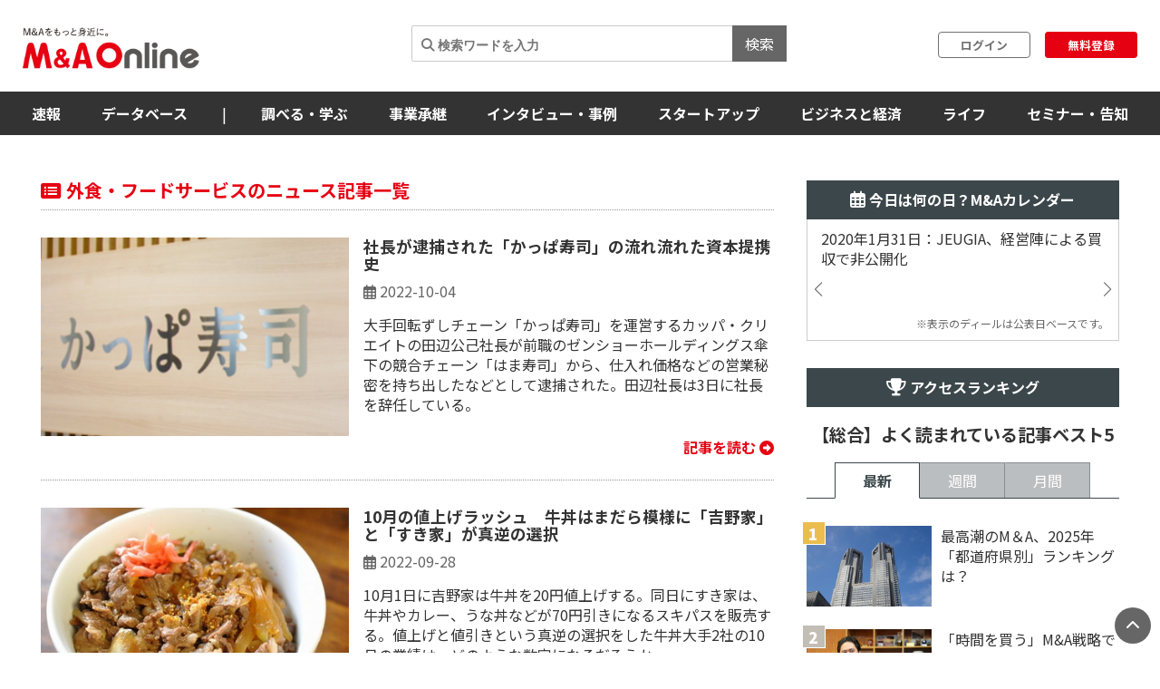

--- FILE ---
content_type: text/html; charset=utf-8
request_url: https://maonline.jp/tags/%E5%A4%96%E9%A3%9F%E3%83%BB%E3%83%95%E3%83%BC%E3%83%89%E3%82%B5%E3%83%BC%E3%83%93%E3%82%B9?page=5
body_size: 86297
content:
<!DOCTYPE html>
<html lang='ja'>
  <head>
    <meta charset="utf-8">
    <meta name="viewport" content="width=device-width, initial-scale=1, shrink-to-fit=no">

    <!-- Bootstrap 3 CSS -->
    <link rel="stylesheet" href="https://cdn.jsdelivr.net/npm/bootstrap@3.4.1/dist/css/bootstrap.min.css">
    
    <!-- fontawesome -->
    <link href="/fontawesome/css/all.min.css" rel="stylesheet">

    <link rel="alternate" type="application/rss+xml" title="RSS" href="https://maonline.jp/rss/rss.xml">

    <!-- sns share button -->
    <script type="text/javascript">
    var addthis_share = addthis_share || {}
    addthis_share = {
    passthrough : {
      twitter: {
        via: "MandAOnline_jp",
      }
    }
    }
    </script>
    <!-- <script type="text/javascript" src="//s7.addthis.com/js/300/addthis_widget.js#pubid=ra-61232c1dc7edbc53"></script> -->

    <!-- webfont -->
    <link rel="stylesheet" type="text/css" href="https://fonts.googleapis.com/css?family=Noto+Sans+JP:300,400,700,900">
    <link rel="stylesheet" type="text/css" href="https://fonts.googleapis.com/css?family=Montserrat:400,700">

    <!-- swiper slider (CSS only, JS loaded via importmap) -->

    <link rel="stylesheet" href="/assets/client/application-5de6c9fd.css" media="all" />
    
    <!-- 印刷用CSS-->
    <link rel="stylesheet" href="/assets/client/print-5ebb9c2d.css" media="print" />
    <!-- 印刷用CSS-->

    <!-- CSS libraries loaded via CDN (styles cannot be loaded via importmap) -->
    <link rel="stylesheet" href="https://cdn.jsdelivr.net/npm/eonasdan-bootstrap-datetimepicker@4.17.47/build/css/bootstrap-datetimepicker.min.css">
    <link rel="stylesheet" href="https://cdn.jsdelivr.net/npm/select2@4.0.13/dist/css/select2.min.css">
    <link rel="stylesheet" href="https://cdn.jsdelivr.net/npm/tablesorter@2.31.3/dist/css/theme.default.min.css">
    <link rel="stylesheet" href="https://cdn.jsdelivr.net/npm/bootstrap-tagsinput@0.7.1/dist/bootstrap-tagsinput.css">
    <link rel="stylesheet" href="https://unpkg.com/swiper@6.8.4/swiper-bundle.min.css">
    
    <!-- Moment.js - グローバルライブラリとしてCDN経由で直接読み込み -->
    <script src="https://cdnjs.cloudflare.com/ajax/libs/moment.js/2.29.4/moment.min.js"></script>
    <script src="https://cdnjs.cloudflare.com/ajax/libs/moment.js/2.29.4/locale/ja.min.js"></script>

    <script type="importmap" data-turbo-track="reload">{
  "imports": {
    "application": "/assets/application-52e9b8e0.js",
    "jquery": "https://jspm.dev/jquery",
    "bootstrap": "https://cdn.jsdelivr.net/npm/bootstrap@3.4.1/dist/js/bootstrap.js",
    "eonasdan-bootstrap-datetimepicker": "https://cdn.jsdelivr.net/npm/eonasdan-bootstrap-datetimepicker@4.17.47/build/js/bootstrap-datetimepicker.min.js",
    "select2": "https://cdn.jsdelivr.net/npm/select2@4.0.13/dist/js/select2.min.js",
    "bootstrap-tagsinput": "https://cdn.jsdelivr.net/npm/bootstrap-tagsinput@0.7.1/dist/bootstrap-tagsinput.min.js",
    "tablesorter": "https://cdn.jsdelivr.net/npm/tablesorter@2.31.3/dist/js/jquery.tablesorter.min.js",
    "countup.js": "https://cdn.jsdelivr.net/npm/countup.js@2.8.0/dist/countUp.umd.js",
    "jquery-countto": "https://cdn.jsdelivr.net/npm/jquery-countto@1.2.0/jquery.countTo.min.js",
    "swiper": "https://cdn.jsdelivr.net/npm/swiper@8.4.7/swiper-bundle.esm.browser.min.js",
    "@rails/ujs": "https://ga.jspm.io/npm:@rails/ujs@7.1.3/app/assets/javascripts/rails-ujs.esm.js",
    "client/main": "/assets/client/main-2c99f866.js",
    "client/ranking": "/assets/client/ranking-9bdbcc0b.js",
    "client/search_db": "/assets/client/search_db-69d455df.js",
    "client/search_db_old": "/assets/client/search_db_old-da0b18f9.js",
    "client/welcome_index": "/assets/client/welcome_index-ec420a80.js",
    "client/calendar": "/assets/client/calendar-faa49231.js",
    "client/categories_archives": "/assets/client/categories_archives-03f89aff.js",
    "client/prime_digest": "/assets/client/prime_digest-d07e6100.js",
    "client/prime": "/assets/client/prime-64bff6eb.js",
    "client/one_column_movie": "/assets/client/one_column_movie-8df66e6e.js",
    "client/download": "/assets/client/download-4d3b7f0b.js",
    "client/one_column_download": "/assets/client/one_column_download-c7660575.js",
    "client/one_column_article": "/assets/client/one_column_article-5deaaed4.js",
    "client/one_column_movie_digest": "/assets/client/one_column_movie_digest-7fdbe040.js",
    "client/user_info": "/assets/client/user_info-e475186f.js",
    "client/genre_top": "/assets/client/genre_top-dbf26c5c.js",
    "client/genre_show": "/assets/client/genre_show-38c4d9ae.js",
    "client/article_show": "/assets/client/article_show-35696987.js",
    "client/shareholding_reports_show": "/assets/client/shareholding_reports_show-e8b75a05.js",
    "client/photo_show": "/assets/client/photo_show-b3fe101e.js",
    "client/tob_news_search": "/assets/client/tob_news_search-8b977270.js",
    "client/membership_form": "/assets/client/membership_form-0a887d6f.js",
    "client/register": "/assets/client/register-07b83238.js",
    "client/session_new": "/assets/client/session_new-fe5ce441.js",
    "client/disable_contextmenu": "/assets/client/disable_contextmenu-127bca07.js",
    "admin/main": "/assets/admin/main-b219b372.js",
    "admin/user_info_edit": "/assets/admin/user_info_edit-09f06620.js",
    "admin/article_form": "/assets/admin/article_form-1d20d973.js",
    "admin/inquiry_show": "/assets/admin/inquiry_show-20f96e59.js",
    "admin/dashboard_index": "/assets/admin/dashboard_index-7345226e.js",
    "admin/richedit": "/assets/admin/richedit-b0d047a3.js"
  }
}</script>
<link rel="modulepreload" href="/assets/application-52e9b8e0.js">
<link rel="modulepreload" href="https://jspm.dev/jquery">
<link rel="modulepreload" href="https://cdn.jsdelivr.net/npm/bootstrap@3.4.1/dist/js/bootstrap.js">
<link rel="modulepreload" href="https://cdn.jsdelivr.net/npm/eonasdan-bootstrap-datetimepicker@4.17.47/build/js/bootstrap-datetimepicker.min.js">
<link rel="modulepreload" href="https://cdn.jsdelivr.net/npm/select2@4.0.13/dist/js/select2.min.js">
<link rel="modulepreload" href="https://cdn.jsdelivr.net/npm/bootstrap-tagsinput@0.7.1/dist/bootstrap-tagsinput.min.js">
<link rel="modulepreload" href="https://cdn.jsdelivr.net/npm/tablesorter@2.31.3/dist/js/jquery.tablesorter.min.js">
<link rel="modulepreload" href="https://cdn.jsdelivr.net/npm/countup.js@2.8.0/dist/countUp.umd.js">
<link rel="modulepreload" href="https://cdn.jsdelivr.net/npm/jquery-countto@1.2.0/jquery.countTo.min.js">
<link rel="modulepreload" href="https://cdn.jsdelivr.net/npm/swiper@8.4.7/swiper-bundle.esm.browser.min.js">
<link rel="modulepreload" href="https://ga.jspm.io/npm:@rails/ujs@7.1.3/app/assets/javascripts/rails-ujs.esm.js">
<link rel="modulepreload" href="/assets/client/main-2c99f866.js">
<link rel="modulepreload" href="/assets/client/ranking-9bdbcc0b.js">
<link rel="modulepreload" href="/assets/client/search_db-69d455df.js">
<link rel="modulepreload" href="/assets/client/search_db_old-da0b18f9.js">
<link rel="modulepreload" href="/assets/client/welcome_index-ec420a80.js">
<link rel="modulepreload" href="/assets/client/calendar-faa49231.js">
<link rel="modulepreload" href="/assets/client/categories_archives-03f89aff.js">
<link rel="modulepreload" href="/assets/client/prime_digest-d07e6100.js">
<link rel="modulepreload" href="/assets/client/prime-64bff6eb.js">
<link rel="modulepreload" href="/assets/client/one_column_movie-8df66e6e.js">
<link rel="modulepreload" href="/assets/client/download-4d3b7f0b.js">
<link rel="modulepreload" href="/assets/client/one_column_download-c7660575.js">
<link rel="modulepreload" href="/assets/client/one_column_article-5deaaed4.js">
<link rel="modulepreload" href="/assets/client/one_column_movie_digest-7fdbe040.js">
<link rel="modulepreload" href="/assets/client/user_info-e475186f.js">
<link rel="modulepreload" href="/assets/client/genre_top-dbf26c5c.js">
<link rel="modulepreload" href="/assets/client/genre_show-38c4d9ae.js">
<link rel="modulepreload" href="/assets/client/article_show-35696987.js">
<link rel="modulepreload" href="/assets/client/shareholding_reports_show-e8b75a05.js">
<link rel="modulepreload" href="/assets/client/photo_show-b3fe101e.js">
<link rel="modulepreload" href="/assets/client/tob_news_search-8b977270.js">
<link rel="modulepreload" href="/assets/client/membership_form-0a887d6f.js">
<link rel="modulepreload" href="/assets/client/register-07b83238.js">
<link rel="modulepreload" href="/assets/client/session_new-fe5ce441.js">
<link rel="modulepreload" href="/assets/client/disable_contextmenu-127bca07.js">
<link rel="modulepreload" href="/assets/admin/main-b219b372.js">
<link rel="modulepreload" href="/assets/admin/user_info_edit-09f06620.js">
<link rel="modulepreload" href="/assets/admin/article_form-1d20d973.js">
<link rel="modulepreload" href="/assets/admin/inquiry_show-20f96e59.js">
<link rel="modulepreload" href="/assets/admin/dashboard_index-7345226e.js">
<link rel="modulepreload" href="/assets/admin/richedit-b0d047a3.js">
<script type="module">import "application"</script>
    <script type="module">import "application"</script>
    <script type="module">import "client/main"</script>
      <script type="module">import "client/ranking"</script>


    <meta name="csrf-param" content="authenticity_token" />
<meta name="csrf-token" content="H1H3et795Hix2ZHuNlHi25uyPxlNiLlcYV77Ib7AX_FO4G3_VhBKQ4fKmWW5hldp4mkfXN7n3GCLB63r3GHouA" />

    <meta charset="utf-8">
<title>外食・フードサービスのニュース記事一覧 5ページ目 | M＆A Online - M&amp;Aをもっと身近に。</title>
<meta name="description" content="5ページ目 ｜外食・フードサービスのニュース記事一覧。M＆A Onlineは、M&amp;A（企業の合併・買収）にまつわる情報を広く一般の方々に提供するメディアです。今後ますます身近になってくるM&amp;Aについて、正しい知識と最新ニュースを提供していきます。">
<meta name="keywords" content="m&amp;a">
<link rel="canonical" href="https://maonline.jp/tags/外食・フードサービス?page=5">
<meta property="og:url" content="https://maonline.jp/tags/%E5%A4%96%E9%A3%9F%E3%83%BB%E3%83%95%E3%83%BC%E3%83%89%E3%82%B5%E3%83%BC%E3%83%93%E3%82%B9?page=5">
<meta property="og:locale" content="ja_JP">
<meta name="viewport" content="width=device-width, initial-scale=1.0">

    <!-- 構造化マークアップ -->
    <script type="application/ld+json">
      {"@context":"http://schema.org","@type":"NewsArticle","publisher":{"@type":"Organization","name":"株式会社ストライク","url":"https://www.strike.co.jp"}}
    </script>
    <!-- 構造化マークアップ -->

    <!-- Clarityの読み込み -->
    <script type="text/javascript">
      (function(c,l,a,r,i,t,y){
          c[a]=c[a]||function(){(c[a].q=c[a].q||[]).push(arguments)};
          t=l.createElement(r);t.async=1;t.src="https://www.clarity.ms/tag/"+i;
          y=l.getElementsByTagName(r)[0];y.parentNode.insertBefore(t,y);
      })(window, document, "clarity", "script", "f1nnaf8u7a");
    </script>
    <!-- Clarityの読み込み -->

      <!-- 【GAM業界研究_PC_01】（PC用）-->

      <!-- 【GAM業界研究_PC_01】（PC用）-->

      <!-- 【GAM業界研究_SP_02】（SP用）-->

      <!-- 【GAM業界研究_SP_02】（SP用）-->

    <script async src="https://securepubads.g.doubleclick.net/tag/js/gpt.js"></script>

<script>
  window.googletag = window.googletag || {cmd: []};
  googletag.cmd.push(function() {

    var mappingPC1 = googletag.sizeMapping()
      .addSize([980, 690], [728, 90]) // Desktop
      .addSize([0, 0], [])       // Mobile
      .build();
    var mappingPC2 = googletag.sizeMapping() // [300, 600]あり
      .addSize([640, 480], [[300, 250],[336, 280],[300, 600]])   // Desktop
      .addSize([0, 0], [])       // Mobile
      .build();

    var mappingPC3 = googletag.sizeMapping() // [300, 600]なし
      .addSize([640, 480], [[300, 250],[336, 280]])   // Desktop
      .addSize([0, 0], [])       // Mobile
      .build();

    var mappingSP1 = googletag.sizeMapping()
      .addSize([640, 480], [])   // Desktop
      .addSize([0, 0], [[320, 50],[320, 100]])       // Mobile
      .build();
    var mappingSP2 = googletag.sizeMapping()
      .addSize([640, 480], [])   // Desktop
      .addSize([0, 0], [[300, 250], [336, 280],[300, 600]])       // Mobile
      .build();

    var mappingSP3 = googletag.sizeMapping()
      .addSize([640, 480], [])   // Desktop
      .addSize([0, 0], [[300, 250], [336, 280]])       // Mobile
      .build();

    googletag.defineSlot('/22748817230/Desktop/PC//all_superleaderboard_01', [728, 90], 'div-gpt-ad-1722491893531-0').defineSizeMapping(mappingPC1).addService(googletag.pubads()); //<!-- PCスーパーリーダーボード①GAM純広告SR01 -->
    googletag.defineSlot('/22748817230/Desktop/PC//all_superleaderboard_02', [728, 90], 'div-gpt-ad-1722491948232-0').defineSizeMapping(mappingPC1).addService(googletag.pubads()); //<!-- PCスーパーリーダーボード②GAM純広告SR02 -->
    googletag.defineSlot('/22748817230/Desktop/PC//top_articles_side_rec_01', [[300, 250],[336, 280]], 'div-gpt-ad-1722491770765-0').defineSizeMapping(mappingPC3).addService(googletag.pubads()); //<!-- PCレクタングル①GAM純広告01 -->
    googletag.defineSlot('/22748817230/Desktop/PC//top_articles_side_rec_02', [[300, 250],[336, 280],[300, 600]], 'div-gpt-ad-1722491799046-0').defineSizeMapping(mappingPC2).addService(googletag.pubads()); //<!-- PCレクタングル②GAM純広告02 -->
    googletag.defineSlot('/22748817230/Desktop/PC//top_articles_side_rec_03', [[300, 250],[336, 280]], 'div-gpt-ad-1722491829997-0').defineSizeMapping(mappingPC3).addService(googletag.pubads()); //<!-- PCレクタングル③GAM純広告03 -->
    googletag.defineSlot('/22748817230/Desktop/PC//top_articles_side_rec_04', [[300, 250],[336, 280],[300, 600]], 'div-gpt-ad-1722491865412-0').defineSizeMapping(mappingPC2).addService(googletag.pubads()); //<!-- PCレクタングル④GAM純広告04 -->

	  
    googletag.defineSlot('/22748817230/Mobile/SP//top_articles_side_mbanner_01', [[320, 50],[320, 100]], 'div-gpt-ad-1722492085930-0').defineSizeMapping(mappingSP1).addService(googletag.pubads()); //<!-- SPスーパーリーダーボード①(320 x 100 GAM純広告_SP_01 -->
    googletag.defineSlot('/22748817230/Mobile/SP//top_articles_side_mbanner_02', [[320, 50],[320, 100]], 'div-gpt-ad-1722492147659-0').defineSizeMapping(mappingSP1).addService(googletag.pubads()); //<!-- SPスーパーリーダーボード②(320 x 100 GAM純広告_SP_02 -->
    googletag.defineSlot('/22748817230/Mobile/SP//rec_01', [[300, 250], [336, 280], [300, 600]], 'div-gpt-ad-1722492217529-0').defineSizeMapping(mappingSP2).addService(googletag.pubads()); //<!-- SPレクタングル①GAM純広告01 -->
    googletag.defineSlot('/22748817230/Mobile/SP//rec_02', [[300, 250], [336, 280]], 'div-gpt-ad-1722492243539-0').defineSizeMapping(mappingSP3).addService(googletag.pubads()); //<!-- SPレクタングル②GAM純広告02 -->
    googletag.defineSlot('/22748817230/Mobile/SP//rec_03', [[300, 250], [336, 280], [300, 600]], 'div-gpt-ad-1722492315375-0').defineSizeMapping(mappingSP2).addService(googletag.pubads()); //<!-- SPレクタングル③GAM純広告03 -->
    googletag.defineSlot('/22748817230/Mobile/SP//rec_04', [[300, 250], [336, 280]], 'div-gpt-ad-1722492343425-0').defineSizeMapping(mappingSP3).addService(googletag.pubads()); //<!-- SPレクタングル④GAM純広告04 -->
    googletag.pubads().enableSingleRequest();
    googletag.pubads().collapseEmptyDivs();
    googletag.enableServices();

  });
</script>




    <!-- 会員情報の送信　-->
    <script> window.dataLayer = window.dataLayer || []; dataLayer.push({
    login_status: false, //ログイン・非ログインを判定
    }); 
    </script>
    <!-- 会員情報の送信　-->

    <!-- Google Tag Manager -->
    <script>(function(w,d,s,l,i){w[l]=w[l]||[];w[l].push({'gtm.start':
    new Date().getTime(),event:'gtm.js'});var f=d.getElementsByTagName(s)[0],
    j=d.createElement(s),dl=l!='dataLayer'?'&l='+l:'';j.async=true;j.src=
    'https://www.googletagmanager.com/gtm.js?id='+i+dl;f.parentNode.insertBefore(j,f);
    })(window,document,'script','dataLayer','GTM-NTQKMMSZ');</script>
    <!-- End Google Tag Manager -->

    <script src="https://cdn.jsdelivr.net/npm/js-cookie@3.0.1/dist/js.cookie.min.js"></script>


  </head>
  <body class="client-layout tags">

    <!-- Google Tag Manager (noscript) -->
    <noscript><iframe src="https://www.googletagmanager.com/ns.html?id=GTM-NTQKMMSZ"
    height="0" width="0" style="display:none;visibility:hidden"></iframe></noscript>
    <!-- End Google Tag Manager (noscript) -->


    <!-- for facebook widget -->
    <div id="fb-root"></div>
    <script async defer crossorigin="anonymous" src="https://connect.facebook.net/ja_JP/sdk.js#xfbml=1&version=v7.0&appId=546728325531393&autoLogAppEvents=1" nonce="PqcoFxQ0"></script>
    

    <div class="body_wrap ">
      <header id="header" class="sticky DownMove">
	<nav class="navbar navbar-default" id="main-navbar">
		<div class="navbar-header">
		   <button type="button" class="navbar-toggle collapsed x" data-toggle="collapse" data-target="#navbar_header">
				<span class="icon-bar"></span>
				<span class="icon-bar"></span>
				<span class="icon-bar"></span>
			</button>

			<div class="flex align_center header_top">
				<div class="logo">
					<!-- logo for media, db -->
					<h1>
						<a href="/"><img loading="lazy" alt="M＆A Online" src="/assets/client/logo-text@3x-350dfeb0.png" /></a>
					</h1>	
				</div>

				<div class="navbar_end" id="login">
					<div class="navbar_search">
						<form action='/articles/search'>
							<input type="text" name="q" placeholder="&#xF002; 検索ワードを入力">
							<button type="submit">検索</button>
						</form>
					</div>

				
						<div class="user_box">
							<div class="login">
								<a href="/users/sign_in">ログイン</a>
							</div>
							<div class="signup">
								<a href="/users/sign_up">無料登録</a>
							</div>
						</div>

				</div>

				
			</div>
		</div>
		
		<div class="navbar_menu collapse navbar-collapse" id="navbar_header">
			<div class="navbar_wrapper">

				<div class="footer_nav">
					<div class="footer_category pc_hide">
	<div class="footer_btn_box mgnB20">
		<div class="footer_btn">
			<a href="javascript:void(0)">速報</a>
			<a class="btn" data-toggle="collapse" href="#cat1_header"></a>
		</div>
		<div class="collapse footer_collapse" id="cat1_header">
			<ul class="reset">
				<li><a href="/news">M&amp;A速報</a></li>
				<li><a href="/kabuhoyu">大量保有速報</a></li>
				<li><a href="/tobnews">TOB速報</a></li>
			</ul>
		</div>
	</div>

	<div class="footer_btn_box mgnB20">
		<div class="footer_btn">
			<a href="/db">データベース</a>
			<a class="btn" data-toggle="collapse" href="#cat2_header"></a>
		</div>
		<div class="collapse footer_collapse" id="cat2_header">
			<ul class="reset">
				<li><a href="/db/database">M&amp;A</a></li>
				<li><a href="/db/shareholding_reports">大量保有</a></li>
				<li><a href="/db/tob">TOB</a></li>
				<li><a href="/db/companies">企業情報</a></li>
				<li><a href="/pages/about-maopro">使い方</a></li>
			</ul>
		</div>
	</div>

	<div class="footer_btn_box mgnB20">
		<div class="footer_btn">
			<a href="/genre/ma">調べる・学ぶ</a>
			<a class="btn" data-toggle="collapse" href="#cat3_header"></a>
		</div>
		<div class="collapse footer_collapse" id="cat3_header">
			<div class="footer_btn">
				<a href="/genre/matrend">業界・企業研究</a>
				<a class="btn" data-toggle="collapse" href="#cat3_1_header"></a>
			</div>
			<div class="collapse footer_collapse" id="cat3_1_header">
				<ul class="reset">
					<li><a href="/genre/indstudy">M&amp;A業界研究</a></li>
					<li><a href="/genre/strategy">M&amp;Aアーカイブス</a></li>
					<li><a href="/genre/movie">動画</a></li>
				</ul>
			</div>

			<div class="footer_btn">
				<a href="/genre/introductionma">M&amp;A入門</a>
				<a class="btn" data-toggle="collapse" href="#cat3_3_header"></a>
			</div>
			<div class="collapse footer_collapse" id="cat3_3_header">
				<ul class="reset">
					<li><a href="/genre/mabasic">M&amp;A基礎知識</a></li>
					<li><a href="/genre/glossary">用語解説</a></li>
					<li><a href="/genre/faq">よくある質問</a></li>
					<li><a href="/genre/explanationma">M&amp;Aの手法解説</a></li>
				</ul>
			</div>

			<div class="footer_btn">
				<a href="/genre/mapractice">M&amp;A実務</a>
				<a class="btn" data-toggle="collapse" href="#cat3_2_header"></a>
			</div>
			<div class="collapse footer_collapse" id="cat3_2_header">
				<ul class="reset">
					<li><a href="/genre/affairs">M&amp;A法務</a></li>
					<li><a href="/genre/revisionlaws">法改正・判例</a></li>
					<li><a href="/genre/accounting">M&amp;A会計</a></li>
					<li><a href="/genre/goodwill">のれん・減損会計</a></li>
					<li><a href="/genre/tax">税制改正・税務</a></li>
					<li><a href="/genre/calculation">企業価値算定</a></li>
					<li><a href="/genre/governance">コーポレートガバナンス</a></li>
					<li><a href="/genre/hr">人事・労務</a></li>
					<li><a href="/genre/accotcolumn">会計コラム</a></li>
					<li><a href="/genre/report">統計・レポート</a></li>
				</ul>
			</div>

			<div class="footer_btn">
				<a href="/genre/serialization">連載</a>
				<a class="btn" data-toggle="collapse" href="#cat3_4_header"></a>
			</div>
			<div class="collapse footer_collapse" id="cat3_4_header">
				<ul class="reset">
					<li><a href="/genre/unexpectedma">意外なM&amp;A</a></li>
					<li><a href="/genre/astrology">ビジネス×占星術</a></li>
					<li><a href="/genre/railway">鉄道の資本移動の歴史</a></li>
					<li><a href="/genre/seriescapitalefficiency">資本効率改革の波</a></li>
					<li><a href="/genre/localbanks">ご当地銀行の合従連衡史</a></li>
					<li><a href="/genre/mahistory">日本M&amp;A史</a></li>
					<li><a href="/genre/regionalsuccession">地方承継の時代</a></li>
					<li><a href="/genre/govenmistakes">間違いだらけのコーポレートガバナンス</a></li>
					<li><a href="/genre/poweranalysis">企業力分析</a></li>
					<li><a href="/genre/secretlearning">こっそり学ぶM&amp;A</a></li>
				</ul>
			</div>
		</div>
	</div>

	<div class="footer_btn_box mgnB20">
		<div class="footer_btn">
			<a href="/genre/succession">事業承継</a>
			<a class="btn" data-toggle="collapse" href="#cat4_header"></a>
		</div>
		<div class="collapse footer_collapse" id="cat4_header">
			<ul class="reset">
				<li><a href="/genre/inheritance">相続・事業承継</a></li>
			</ul>
		</div>
	</div>

	<div class="footer_btn_box mgnB20">
		<div class="footer_btn">
			<a href="/genre/interview">インタビュー・事例</a>
			<a class="btn" data-toggle="collapse" href="#cat5_header"></a>
		</div>
		<div class="collapse footer_collapse" id="cat5_header">
			<ul class="reset">
				<li><a href="/genre/interviews">インタビュー</a></li>
				<li><a href="/genre/example">M&amp;A事例</a></li>
			</ul>
		</div>
	</div>

	<div class="footer_btn_box mgnB20">
		<div class="footer_btn">
			<a href="/genre/startup">スタートアップ</a>
			<a class="btn" data-toggle="collapse" href="#cat6_header"></a>
		</div>
		<div class="collapse footer_collapse" id="cat6_header">
			<ul class="reset">
				<li><a href="/genre/spinoff">大学発ベンチャー</a></li>
				<li><a href="/genre/venturema">ベンチャーM＆A</a></li>
				<li><a href="/genre/entrepreneur">アントレプレナー</a></li>
				<li><a href="/genre/vccvc">VC・CVC</a></li>
			</ul>
		</div>
	</div>

	<div class="footer_btn_box mgnB20">
		<div class="footer_btn">
			<a href="/genre/business">ビジネスと経済</a>
			<a class="btn" data-toggle="collapse" href="#cat7_header"></a>
		</div>
		<div class="collapse footer_collapse" id="cat7_header">
			<ul class="reset">
				<li><a href="/genre/activist">アクティビスト</a></li>
				<li><a href="/genre/largepossession">大量保有報告書</a></li>
				<li><a href="/genre/tenderoffer">TOB・MBO</a></li>
				<li><a href="/genre/maindtrend">M&amp;A業界</a></li>
				<li><a href="/genre/enttrend">企業動向</a></li>
				<li><a href="/genre/indtrend">業界動向</a></li>
				<li><a href="/genre/reproduction">事業再生・倒産</a></li>
				<li><a href="/genre/scandal">不祥事</a></li>
				<li><a href="/genre/trouble">お家騒動</a></li>
				<li><a href="/genre/esp">危機管理・BCP</a></li>
				<li><a href="/genre/profile">上場企業の横顔</a></li>
				<li><a href="/genre/owner">経営者</a></li>
				<li><a href="/genre/resort">観光</a></li>
				<li><a href="/genre/healthcare">ヘルスケア</a></li>
				<li><a href="/genre/food">フードビジネス</a></li>
				<li><a href="/genre/polieco">政治・経済</a></li>
				<li><a href="/genre/overseasma">海外M＆A</a></li>
			</ul>
		</div>
	</div>

	<div class="footer_btn_box mgnB20">
		<div class="footer_btn">
			<a href="/genre/life">ライフ</a>
			<a class="btn" data-toggle="collapse" href="#cat8_header"></a>
		</div>
		<div class="collapse footer_collapse" id="cat8_header">
			<ul class="reset">
				<li><a href="/genre/fintech">決済・フィンテック</a></li>
				<li><a href="/genre/photoreport">フォトレポート</a></li>
				<li><a href="/genre/edinet">EDINETガイド</a></li>
				<li><a href="/genre/foreignfinancial">外資系金融機関</a></li>
				<li><a href="/genre/investment">投資・マネー</a></li>
				<li><a href="/genre/crypto">暗号資産</a></li>
				<li><a href="/genre/gourmet">グルメ</a></li>
				<li><a href="/genre/entertainment">エンタメ・映画</a></li>
				<li><a href="/genre/genshishiroku">M&amp;Aに効く『言志四録』</a></li>
				<li><a href="/genre/book">おすすめ本</a></li>
				<li><a href="/genre/trivia">豆知識・トリビア</a></li>
				<li><a href="/genre/english">金融英語</a></li>
				<li><a href="/genre/3selection">3選シリーズ</a></li>
				<li><a href="/genre/jobhunting">就活・転職</a></li>
				<li><a href="/genre/gadget">ガジェット</a></li>
			</ul>
		</div>
	</div>

	<div class="footer_btn_box mgnB20">
		<div class="footer_btn">
			<a href="/genre/occasion">セミナー情報</a>
			<a class="btn" data-toggle="collapse" href="#cat9_header"></a>
		</div>
		<div class="collapse footer_collapse" id="cat9_header">
			<ul class="reset">
				<li><a href="/genre/event">イベント</a></li>
				<li><a href="/genre/announcement">告知</a></li>
				<li><a href="/genre/seminar">セミナー</a></li>
			</ul>
		</div>
	</div>


	<div class="footer_btn_box mgnB20">
		<div class="footer_btn footer_btn2">
			<a href="/profiles">ライター一覧</a>
		</div>
	</div>
	

</div>

					<div class="flex footer_end pc_hide">
						<div class="footer_link">
							<div>
								<ul class="reset link_list">
									<li><a href="/pages/guidelines">M＆A Onlineとは</a></li>
									<li><a href="/pages/about">運営会社</a></li>
									<li><a href="/pages/privacy">プライバシーポリシー</a></li>
									<li><a href="/pages/policy">利用規約</a></li>
								</ul>
							</div>
						</div>
						<div class="sns_area">
							<a href="https://www.facebook.com/mandaonline.jp">
								<i class="fa fa-facebook facebook"></i>
</a>							<a href="https://twitter.com/MandAOnline_jp?ref_src=twsrc%5Etfw">
								<i class="fa-brands fa-x-twitter twitter"></i>
</a>							<a href="https://www.youtube.com/channel/UC5X8t8FFvd2vLbvdckYUR-Q">
								<i class="fa-brands fa-youtube youtube"></i>
</a>						</div>
					</div>
				</div>

				<!-- 
				<div class="navbar_search">
					<form action='/articles/search'>
						<input type="text" name="q" placeholder="&#xF002; 検索ワードを入力">
						<button type="submit">検索</button>
					</form>
				</div>
				-->

				<div class="navbar_tab_content lp2_hide">
					<div>

						<ul class="reset menu">
							<li id="manews" class="dropdown-btn visible_pc">
								<a id="news" tabindex="-1">速報</a>
								<ul class="menuSub clearfix">
									<li><a href="/news">M＆A速報</a></li>
									<li><a href="/kabuhoyu">大量保有速報</a></li>
									<li><a href="/tobnews">TOB速報</a></li>
								</ul>
							</li>
							<!--
							<li id="manews" class="visible_mobile">
								<a tabindex="-1">速報</a>
								<ul class="menuSub clearfix">
									<li><a href="/news">M＆A速報</a></li>
									<li><a href="/kabuhoyu">大量保有速報</a></li>
									<li><a href="/tobnews">TOB速報</a></li>
								</ul>
							</li>
							-->

							<li class="dropdown-btn visible_pc"><a href="/db">データベース</a>
								<ul class="menuSub clearfix">
									<li><a href="/db/database">M&amp;A</a></li>
									<li><a href="/db/shareholding_reports">大量保有</a></li>
									<li><a href="/db/tob">TOB</a></li>
									<li><a href="/db/companies">企業情報</a></li>
									<li><a href="/pages/about-maopro">使い方</a></li>
								</ul>
							</li>
							<li class="hide_laptop2"><span class="divider">|</span></li>

							<!--
							<li class="visible_mobile"><a href="/db">データベース</a>
								<ul class="menuSub clearfix">
									<li><a href="/db/database">M&amp;A</a></li>
									<li><a href="/db/shareholding_reports">大量保有</a></li>
									<li><a href="/db/tob">TOB</a></li>
									<li><a href="/db/companies">企業情報</a></li>
									<li><a href="/pages/about-maopro">使い方</a></li>
								</ul>
							</li>
							-->

							<li class="dropdown-btn visible_pc"><a href="/genre/ma">調べる・学ぶ</a>
								<ul class="menuSub clearfix">
									<li><a href="/genre/matrend">業界・企業研究</a></li>
									<li><a href="/genre/introductionma">M&amp;A入門</a></li>
									<li><a href="/genre/mapractice">M&amp;A実務</a></li>
									<li><a href="/genre/serialization">連載</a></li>
								</ul>
							</li>
							<!--
							<li class="visible_mobile"><a href="/genre/ma">調べる・学ぶ</a>
								<ul class="menuSub clearfix">
									<li><a href="/genre/matrend">業界・企業研究</a></li>
									<li><a href="/genre/introductionma">M&amp;A入門</a></li>
									<li><a href="/genre/mapractice">M&amp;A実務</a></li>
									<li><a href="/genre/serialization">連載</a></li>
								</ul>
							</li>
							-->

							<li><a href="/genre/succession">事業承継</a></li>
							<li><a href="/genre/interview">インタビュー・事例</a></li>
							<li><a href="/genre/startup">スタートアップ</a></li>
							<li><a href="/genre/business">ビジネスと経済</a></li>
							<li><a href="/genre/life">ライフ</a></li>
							<li><a href="/genre/occasion">セミナー・告知</a></li>
							
						</ul>

						<!--
						<ul class="reset menu menu_border visible_mobile">
							<li><a href="/pages/guidelines">M＆A Onlineとは</a></li>
							<li><a href="/pages/about">運営会社</a></li>
							<li><a href="/pages/privacy">プライバシーポリシー</a></li>
							<li><a href="/pages/policy">利用規約</a></li>
						</ul>
						-->
					</div>

				</div>
				
			</div>
		</div> <!-- end .navbar_menu -->



	</nav>

	<!-- 

			<div class="sp_hide genre_title">
				
			</div>
	-->
	
	<!-- end 
	  <div class="visible_pc mgnT20 mgnB20" data-as-slot-id="/00823/01007/PC/all_head_billbord_01"></div>	
    <div class="pc_hide mgnT20 mgnB20" data-as-slot-id="/00823/01007/SP/all_head_mbanner_01"></div>
  -->

</header>


      <div class="wrapper ">

        <!-- メンテナンス表示 -->


        
    <div class="genre_title sp_hide">
    
    </div>


          <!-- PCスーパーリーダーボード①GAM純広告SR01 -->
          <!-- /22748817230/Desktop/PC//all_superleaderboard_01 -->
          <div class="sp_hide text_center mgnT10 mgnB20" id='div-gpt-ad-1722491893531-0' style='min-width: 728px; min-height: 90px;'>
                <script>
        googletag.cmd.push(function() {
          googletag.display('div-gpt-ad-1722491893531-0');
          googletag.pubads().addEventListener('slotRenderEnded', function(e) {
            if (e.isEmpty) {
              var element = document.getElementById(e.slot.getSlotElementId());
              if (element) {
                element.remove();
              }
            }
          });
        });
      </script>

          </div>
          <!-- PCスーパーリーダーボード①GAM純広告SR01 -->

        
        <!--
<div class="alert alert-success alert-dismissable">
	<a href="#" class="close" data-dismiss="alert">×</a>
	<i class="fas fa-check-circle"></i>
	notice
</div>

<div class="alert alert-danger alert-dismissable">
	<a href="#" class="close" data-dismiss="alert">×</a>
	<i class="fas fa-exclamation-triangle"></i>
	alert
</div>
-->



        
<!-- SPスーパーリーダーボード①(320 x 100 GAM純広告_SP_01 -->
<!-- /22748817230/Mobile/SP//top_articles_side_mbanner_01 -->
<div class="pc_hide text_center mgnB30" id='div-gpt-ad-1722492085930-0' style='min-width: 320px; min-height: 50px;'>
      <script>
        googletag.cmd.push(function() {
          googletag.display('div-gpt-ad-1722492085930-0');
          googletag.pubads().addEventListener('slotRenderEnded', function(e) {
            if (e.isEmpty) {
              var element = document.getElementById(e.slot.getSlotElementId());
              if (element) {
                element.remove();
              }
            }
          });
        });
      </script>

</div>
<!-- SPスーパーリーダーボード①(320 x 100 GAM純広告_SP_01 -->

<div class="flex two_column media_contents">
	<div class="left_column">


		<h2 class="article_title">
			<i class="fas fa-list-alt"></i>
			外食・フードサービスのニュース記事一覧
		</h2>

		<div class="articles">
				<div class="article ">
					<a href="/articles/whats_kappa_sushi221004">
						<div class="image"><img alt="社長が逮捕された「かっぱ寿司」の流れ流れた資本提携史" loading="lazy" src="https://drdo50jm8vowu.cloudfront.net/uploads/article/156330/thumb_%E3%82%B9%E3%82%AF%E3%83%AA%E3%83%BC%E3%83%B3%E3%82%B7%E3%83%A7%E3%83%83%E3%83%88_2022-10-03_20.48.43.png" /></div>
						<div class="text">
							<h3>社長が逮捕された「かっぱ寿司」の流れ流れた資本提携史</h3>
							<time datetime="2022-10-04">
									<i class="far fa-calendar-alt"></i>
									2022-10-04
							</time>
							<p>大手回転ずしチェーン「かっぱ寿司」を運営するカッパ・クリエイトの田辺公己社長が前職のゼンショーホールディングス傘下の競合チェーン「はま寿司」から、仕入れ価格などの営業秘密を持ち出したなどとして逮捕された。田辺社長は3日に社長を辞任している。</p>
							<div class="cta">
									記事を読む
									<i class="fas fa-arrow-alt-circle-right"></i>
							</div>
						</div>
</a>				</div>

				<div class="article ">
					<a href="/articles/sukiya_yoshinoya20220928">
						<div class="image"><img alt="10月の値上げラッシュ　牛丼はまだら模様に「吉野家」と「すき家」が真逆の選択﻿" loading="lazy" src="https://drdo50jm8vowu.cloudfront.net/uploads/article/156077/thumb_%E7%89%9B%E4%B8%BC.jpg" /></div>
						<div class="text">
							<h3>10月の値上げラッシュ　牛丼はまだら模様に「吉野家」と「すき家」が真逆の選択﻿</h3>
							<time datetime="2022-09-28">
									<i class="far fa-calendar-alt"></i>
									2022-09-28
							</time>
							<p>10月1日に吉野家は牛丼を20円値上げする。同日にすき家は、牛丼やカレー、うな丼などが70円引きになるスキパスを販売する。値上げと値引きという真逆の選択をした牛丼大手2社の10月の業績は、どのような数字になるだろうか。</p>
							<div class="cta">
									記事を読む
									<i class="fas fa-arrow-alt-circle-right"></i>
							</div>
						</div>
</a>				</div>

				<div class="article ">
					<a href="/articles/bakery-20220923">
						<div class="image"><img alt="パン業界の再編が加速！外食企業がベーカリーショップに熱視線" loading="lazy" src="https://drdo50jm8vowu.cloudfront.net/uploads/article/155786/thumb_%E3%82%B5%E3%83%B3%E3%82%B8%E3%82%A7%E3%83%AB%E3%83%9E%E3%83%B3%EF%BC%92.png" /></div>
						<div class="text">
							<h3>パン業界の再編が加速！外食企業がベーカリーショップに熱視線</h3>
							<time datetime="2022-09-23">
									<i class="far fa-calendar-alt"></i>
									2022-09-23
							</time>
							<p>クリエイト・レストランツ・ホールディングスが、日本たばこ産業からサンジェルマンの全株を取得して子会社化すると発表しました。サンジェルマンは全国78店舗のベーカリーショップを展開しています。クリレスはアフターコロナを見据えた事業展開に備えました。</p>
							<div class="cta">
									記事を読む
									<i class="fas fa-arrow-alt-circle-right"></i>
							</div>
						</div>
</a>				</div>

				<div class="article ">
					<a href="/articles/kurazushi_susiro20220920">
						<div class="image"><img alt="「くら寿司」値上げの秋に、すしネタ仕入れで奇策　キャベツニザダイって何？" loading="lazy" src="https://drdo50jm8vowu.cloudfront.net/uploads/article/155737/thumb_%E3%81%8F%E3%82%89%E5%AF%BF%E5%8F%B820220920.png" /></div>
						<div class="text">
							<h3>「くら寿司」値上げの秋に、すしネタ仕入れで奇策　キャベツニザダイって何？</h3>
							<time datetime="2022-09-21">
									<i class="far fa-calendar-alt"></i>
									2022-09-21
							</time>
							<p>回転ずしチェーンを運営する、くら寿司が、すしネタの仕入れで、奇策を繰り出した。同社は2022年9月16日に、キャベツで養殖した「ニザダイ」の販売を全国の店舗で始めた。商品名はキャベツニザダイだ。</p>
							<div class="cta">
									記事を読む
									<i class="fas fa-arrow-alt-circle-right"></i>
							</div>
						</div>
</a>				</div>

				<div class="article ">
					<a href="/articles/torikizokudaikichi-20220916">
						<div class="image"><img alt="鳥貴族がこのタイミングで「やきとり大吉」を買収した理由" loading="lazy" src="https://drdo50jm8vowu.cloudfront.net/uploads/article/155598/thumb_%E9%B3%A5%E8%B2%B4%E6%97%8F.png" /></div>
						<div class="text">
							<h3>鳥貴族がこのタイミングで「やきとり大吉」を買収した理由</h3>
							<time datetime="2022-09-16">
									<i class="far fa-calendar-alt"></i>
									2022-09-16
							</time>
							<p>鳥貴族ホールディングスが「やきとり大吉」のダイキチシステムの全株を、サントリーホールディングスから取得しました。ダイキチシステムは直営店を持っておらず、全国500店舗の焼鳥店を運営しています。鳥貴族はなぜ大吉を買収したのでしょうか。</p>
							<div class="cta">
									記事を読む
									<i class="fas fa-arrow-alt-circle-right"></i>
							</div>
						</div>
</a>				</div>

					<!-- SPレクタングル①GAM純広告01 -->
					<!-- /22748817230/Mobile/SP//rec_01 -->
					<div class="pc_hide text_center padB20" id='div-gpt-ad-1722492217529-0' style='min-width: 300px; min-height: 250px;'>
					      <script>
        googletag.cmd.push(function() {
          googletag.display('div-gpt-ad-1722492217529-0');
          googletag.pubads().addEventListener('slotRenderEnded', function(e) {
            if (e.isEmpty) {
              var element = document.getElementById(e.slot.getSlotElementId());
              if (element) {
                element.remove();
              }
            }
          });
        });
      </script>

					</div>
					<!-- SPレクタングル①GAM純広告01 -->
				<div class="article ">
					<a href="/articles/retty-20220909">
						<div class="image"><img alt="Z Holdings子会社化もあり得るか？債務超過も見え始めたRettyの行く先" loading="lazy" src="https://drdo50jm8vowu.cloudfront.net/uploads/article/155204/thumb_Retty.png" /></div>
						<div class="text">
							<h3>Z Holdings子会社化もあり得るか？債務超過も見え始めたRettyの行く先</h3>
							<time datetime="2022-09-09">
									<i class="far fa-calendar-alt"></i>
									2022-09-09
							</time>
							<p>グルメメディアを運営するRettyの業績が冴えません。2022年9月期の売上高は前期比12.4%減の12億7,900万円、5億2,900万円の純損失（前年同期間は1億8,300万円の純損失）を計上しました。従量課金制導入の成果も少なく、打つ手が限られてきました。</p>
							<div class="cta">
									記事を読む
									<i class="fas fa-arrow-alt-circle-right"></i>
							</div>
						</div>
</a>				</div>

				<div class="article ">
					<a href="/articles/kozouzushi_tacobell20220908">
						<div class="image"><img alt="買収を加速する「小僧寿し」Taco Bell効果は？" loading="lazy" src="https://drdo50jm8vowu.cloudfront.net/uploads/article/155419/thumb_D26A36D7-C67B-4CB3-AAA0-D1F4E3FA6586.jpeg" /></div>
						<div class="text">
							<h3>買収を加速する「小僧寿し」Taco Bell効果は？</h3>
							<time datetime="2022-09-08">
									<i class="far fa-calendar-alt"></i>
									2022-09-08
							</time>
							<p>持ち帰りずしチェーンを運営する小僧寿しが企業買収のアクセルを踏み込んでいる。同社は2022年10月3日にJFLAホールディングスの傘下企業からメキシカン・ファストフード「Taco Bell」事業を譲り受ける。</p>
							<div class="cta">
									記事を読む
									<i class="fas fa-arrow-alt-circle-right"></i>
							</div>
						</div>
</a>				</div>

				<div class="article ">
					<a href="/articles/neage_nesage20220824">
						<div class="image"><img alt="「飲料・食品」10～12月に値上げラッシュか　値下げ企業もちらほら" loading="lazy" src="https://drdo50jm8vowu.cloudfront.net/uploads/article/154835/thumb_%E5%80%A4%E4%B8%8A%E3%81%92.jpg" /></div>
						<div class="text">
							<h3>「飲料・食品」10～12月に値上げラッシュか　値下げ企業もちらほら</h3>
							<time datetime="2022-08-24">
									<i class="far fa-calendar-alt"></i>
									2022-08-24
							</time>
							<p>飲料・食品業界で2社に1社が、2022年8月以降に値上げを予定していることが分かった。すでに実施した企業を含めると実に9割近くに達する。そんな中、あえて値下げに踏み切る飲食企業もある。果たして消費者の反応は？</p>
							<div class="cta">
									記事を読む
									<i class="fas fa-arrow-alt-circle-right"></i>
							</div>
						</div>
</a>				</div>

				<div class="article ">
					<a href="/articles/sushiro_sabakan20220819">
						<div class="image"><img alt="「スシロー」商品キャンペーンを本格化　遠のいた客足を呼び戻せるか" loading="lazy" src="https://drdo50jm8vowu.cloudfront.net/uploads/article/154583/thumb_%E3%82%B9%E3%82%B7%E3%83%AD%E3%83%BC3%E5%93%81.png" /></div>
						<div class="text">
							<h3>「スシロー」商品キャンペーンを本格化　遠のいた客足を呼び戻せるか</h3>
							<time datetime="2022-08-19">
									<i class="far fa-calendar-alt"></i>
									2022-08-19
							</time>
							<p>「スシロー」を運営するFOOD ＆ LIFE COMPANIESは、消費者庁からおとり広告の再発防止などに関する措置命令を受けた2022年6月9日以来、初となるコラボによる商品キャンペーンを8月19日から実施する。</p>
							<div class="cta">
									記事を読む
									<i class="fas fa-arrow-alt-circle-right"></i>
							</div>
						</div>
</a>				</div>

				<div class="article ">
					<a href="/articles/daisyo-20220729">
						<div class="image"><img alt="大庄が32店舗の大量閉店決定、通期予想を黒字から赤字へ修正" loading="lazy" src="https://drdo50jm8vowu.cloudfront.net/uploads/article/153893/thumb_S__7217168.jpg" /></div>
						<div class="text">
							<h3>大庄が32店舗の大量閉店決定、通期予想を黒字から赤字へ修正</h3>
							<time datetime="2022-07-29">
									<i class="far fa-calendar-alt"></i>
									2022-07-29
							</time>
							<p>居酒屋店「庄や」を展開する大庄が、2022年8月期の通期業績予想を下方修正しました。通期の純利益を4億5,500万円と予想していましたが、7,600万円の純損失へと下方修正しました。6月から8月において32店舗もの閉店を決めています。</p>
							<div class="cta">
									記事を読む
									<i class="fas fa-arrow-alt-circle-right"></i>
							</div>
						</div>
</a>				</div>

	
			  <ul class="pagination">
      <li class="first">
    <a href="/tags/%E5%A4%96%E9%A3%9F%E3%83%BB%E3%83%95%E3%83%BC%E3%83%89%E3%82%B5%E3%83%BC%E3%83%93%E3%82%B9">&laquo;</a>
  </li>

      <li class="prev">
    <a rel="prev" href="/tags/%E5%A4%96%E9%A3%9F%E3%83%BB%E3%83%95%E3%83%BC%E3%83%89%E3%82%B5%E3%83%BC%E3%83%93%E3%82%B9?page=4">&lsaquo;</a>
  </li>

        <li class="page">
  <a href="/tags/%E5%A4%96%E9%A3%9F%E3%83%BB%E3%83%95%E3%83%BC%E3%83%89%E3%82%B5%E3%83%BC%E3%83%93%E3%82%B9">1</a>
</li>

        <li class="page">
  <a href="/tags/%E5%A4%96%E9%A3%9F%E3%83%BB%E3%83%95%E3%83%BC%E3%83%89%E3%82%B5%E3%83%BC%E3%83%93%E3%82%B9?page=2">2</a>
</li>

        <li class="page">
  <a href="/tags/%E5%A4%96%E9%A3%9F%E3%83%BB%E3%83%95%E3%83%BC%E3%83%89%E3%82%B5%E3%83%BC%E3%83%93%E3%82%B9?page=3">3</a>
</li>

        <li class="page">
  <a rel="prev" href="/tags/%E5%A4%96%E9%A3%9F%E3%83%BB%E3%83%95%E3%83%BC%E3%83%89%E3%82%B5%E3%83%BC%E3%83%93%E3%82%B9?page=4">4</a>
</li>

        <li class="page active">
  <a href="javascript:void(0)">5</a>
</li>

        <li class="page">
  <a rel="next" href="/tags/%E5%A4%96%E9%A3%9F%E3%83%BB%E3%83%95%E3%83%BC%E3%83%89%E3%82%B5%E3%83%BC%E3%83%93%E3%82%B9?page=6">6</a>
</li>

        <li class="page">
  <a href="/tags/%E5%A4%96%E9%A3%9F%E3%83%BB%E3%83%95%E3%83%BC%E3%83%89%E3%82%B5%E3%83%BC%E3%83%93%E3%82%B9?page=7">7</a>
</li>

        <li class="page">
  <a href="/tags/%E5%A4%96%E9%A3%9F%E3%83%BB%E3%83%95%E3%83%BC%E3%83%89%E3%82%B5%E3%83%BC%E3%83%93%E3%82%B9?page=8">8</a>
</li>

        <li class="page">
  <a href="/tags/%E5%A4%96%E9%A3%9F%E3%83%BB%E3%83%95%E3%83%BC%E3%83%89%E3%82%B5%E3%83%BC%E3%83%93%E3%82%B9?page=9">9</a>
</li>

        <li class="page gap disabled"><a href="javascript:void(0)">&hellip;</a></li>

    
  <li class="next">
    <a rel="next" href="/tags/%E5%A4%96%E9%A3%9F%E3%83%BB%E3%83%95%E3%83%BC%E3%83%89%E3%82%B5%E3%83%BC%E3%83%93%E3%82%B9?page=6">&rsaquo;</a>
  </li>

      <li class="last">
    <a href="/tags/%E5%A4%96%E9%A3%9F%E3%83%BB%E3%83%95%E3%83%BC%E3%83%89%E3%82%B5%E3%83%BC%E3%83%93%E3%82%B9?page=51">&raquo;</a>
  </li>

  </ul>


			<!-- PCスーパーリーダーボード②GAM純広告SR02 -->
			<!-- /22748817230/Desktop/PC//all_superleaderboard_02 -->
			<div class="sp_hide text_center mgnT20 mgnB20" id='div-gpt-ad-1722491948232-0' style='min-width: 728px; min-height: 90px;'>
			      <script>
        googletag.cmd.push(function() {
          googletag.display('div-gpt-ad-1722491948232-0');
          googletag.pubads().addEventListener('slotRenderEnded', function(e) {
            if (e.isEmpty) {
              var element = document.getElementById(e.slot.getSlotElementId());
              if (element) {
                element.remove();
              }
            }
          });
        });
      </script>

			</div>
			<!-- PCスーパーリーダーボード②GAM純広告SR02 -->

			<!-- SPレクタングル②GAM純広告02 -->
			<!-- /22748817230/Mobile/SP//rec_02 -->
			<div class="pc_hide text_center mgnT20 mgnB20" id='div-gpt-ad-1722492243539-0' style='min-width: 300px; min-height: 250px;'>
			      <script>
        googletag.cmd.push(function() {
          googletag.display('div-gpt-ad-1722492243539-0');
          googletag.pubads().addEventListener('slotRenderEnded', function(e) {
            if (e.isEmpty) {
              var element = document.getElementById(e.slot.getSlotElementId());
              if (element) {
                element.remove();
              }
            }
          });
        });
      </script>

			</div>
			<!-- SPレクタングル②GAM純広告02 -->
		</div>

	</div><!-- end left_column -->
	<div class="right_column">


		

<div class="widget_box calendar">
	<h2>
		<i class="far fa-calendar-alt"></i>
		今日は何の日？M&Aカレンダー
	</h2>
	<div class="calendar_box">
		<!-- <div class="cal_date">
			<span class="cal_month">1月</span>
			<span class="cal_day">31</span>
		</div> -->

		<div class="cal_container">
			<div class="swiper-container cal_slide">
		    <!-- Additional required wrapper -->
		    <div class="swiper-wrapper">
	        <!-- Slides -->

		        <div class="swiper-slide">
		        	<a href="/calendars">
			        	2020年1月31日：JEUGIA、経営陣による買収で非公開化
</a>		        </div>
		        <div class="swiper-slide">
		        	<a href="/calendars">
			        	2019年1月31日：太陽ホールディングス、第一三共プロファーマ高槻工場の取得を発表
</a>		        </div>
		        <div class="swiper-slide">
		        	<a href="/calendars">
			        	2018年1月31日：富士フイルムHD、米事務機器大手のゼロックスを子会社化すると発表
</a>		        </div>
		        <div class="swiper-slide">
		        	<a href="/calendars">
			        	2007年1月31日：印タタスチール、英コーラスグループの買収合戦を制する
</a>		        </div>
		    </div>

		    <!-- If we need pagination -->
		    <div class="swiper-pagination"></div>

		    <!-- If we need navigation buttons -->
		    <div class="swiper-button-prev"></div>
		    <div class="swiper-button-next"></div>
			</div> <!-- end slider -->
			
			<div class="notice">※表示のディールは公表日ベースです。</div>
		</div>

	</div>
</div>
<div style="margin-top:30px;"></div>


		<!-- PCレクタングル①GAM純広告01 -->
		<!-- /22748817230/Desktop/PC//top_articles_side_rec_01 -->
		<div class="sp_hide text_center mgnB30" id='div-gpt-ad-1722491770765-0' style='min-width: 300px; min-height: 250px;'>
		      <script>
        googletag.cmd.push(function() {
          googletag.display('div-gpt-ad-1722491770765-0');
          googletag.pubads().addEventListener('slotRenderEnded', function(e) {
            if (e.isEmpty) {
              var element = document.getElementById(e.slot.getSlotElementId());
              if (element) {
                element.remove();
              }
            }
          });
        });
      </script>

		</div>
		<!-- PCレクタングル①GAM純広告01 -->

		<!-- PCレクタングル②GAM純広告02 -->
		<!-- /22748817230/Desktop/PC//top_articles_side_rec_02 -->
		<div class="sp_hide text_center mgnB30" id='div-gpt-ad-1722491799046-0' style='min-width: 300px; min-height: 250px;'>
		      <script>
        googletag.cmd.push(function() {
          googletag.display('div-gpt-ad-1722491799046-0');
          googletag.pubads().addEventListener('slotRenderEnded', function(e) {
            if (e.isEmpty) {
              var element = document.getElementById(e.slot.getSlotElementId());
              if (element) {
                element.remove();
              }
            }
          });
        });
      </script>

		</div>
		<!-- PCレクタングル②GAM純広告02 -->

		<!-- SPレクタングル③GAM純広告03 -->
		<!-- /22748817230/Mobile/SP//rec_03 -->
		<div class="pc_hide text_center mgnT20 mgnB20" id='div-gpt-ad-1722492315375-0' style='min-width: 300px; min-height: 250px;'>
		      <script>
        googletag.cmd.push(function() {
          googletag.display('div-gpt-ad-1722492315375-0');
          googletag.pubads().addEventListener('slotRenderEnded', function(e) {
            if (e.isEmpty) {
              var element = document.getElementById(e.slot.getSlotElementId());
              if (element) {
                element.remove();
              }
            }
          });
        });
      </script>

		</div>
		<!-- SPレクタングル③GAM純広告03 -->

			

<div class="widget_box ranking_box">
	<h2>
		<i class="fas fa-trophy"></i>
		アクセスランキング
	</h2>
	<h3>【総合】よく読まれている記事ベスト5</h3>

	<ul class="nav nav-tabs">
		<li class="active"><a href="#page_882368_latest" class="tab-latest" data-toggle="tab" data-key="page_882368">最新</a></li>
		<li><a href="#page_882368_weekly" class="tab-week" data-toggle="tab" data-key="page_882368">週間</a></li>
		<li><a href="#page_882368_monthly" class="tab-month" data-toggle="tab" data-key="page_882368">月間</a></li>
	</ul>

	<div class="tab-content">
		<div class="tab-pane active" id="page_882368_latest">
				<a href="/articles/ma_by_prefectures20260130">
					<div class="flex article">
						<div class="image">
							<img alt="最高潮のM＆A、2025年「都道府県別」ランキングは？" loading="lazy" src="https://drdo50jm8vowu.cloudfront.net/uploads/article/206929/thumb_%E6%9D%B1%E4%BA%AC%E9%83%BD%E5%BA%81.JPG" />
						</div>
						<div class="text">
							最高潮のM＆A、2025年「都道府県別」ランキングは？	
						</div>
					</div>
</a>				<a href="/articles/taiko_20260129">
					<div class="flex article">
						<div class="image">
							<img alt="「時間を買う」M&amp;A戦略で目指す売上高100億円―造船業界の雄が描く地域密着型成長シナリオ" loading="lazy" src="https://drdo50jm8vowu.cloudfront.net/uploads/article/206826/thumb_image_taiko_20260126.jpg" />
						</div>
						<div class="text">
							「時間を買う」M&amp;A戦略で目指す売上高100億円―造船業界の雄が描く地域密着型成長シナリオ	
						</div>
					</div>
</a>				<a href="/articles/interview_with_cybozu_aono_ceo20260128">
					<div class="flex article">
						<div class="image">
							<img alt=" なぜBリーグチームをM＆Aしたのか？ サイボウズ 青野社長に聞く" loading="lazy" src="https://drdo50jm8vowu.cloudfront.net/uploads/article/206695/thumb_DSC02119.JPG" />
						</div>
						<div class="text">
							 なぜBリーグチームをM＆Aしたのか？ サイボウズ 青野社長に聞く	
						</div>
					</div>
</a>				<a href="/articles/archives_kuraray_20260129">
					<div class="flex article">
						<div class="image">
							<img alt="【クラレ】創立100周年の節目、新たな大型M＆Aの出番は？" loading="lazy" src="https://drdo50jm8vowu.cloudfront.net/uploads/article/206738/thumb_%E3%82%AF%E3%83%A9%E3%83%AC2026%E5%B9%B4.JPG" />
						</div>
						<div class="text">
							【クラレ】創立100周年の節目、新たな大型M＆Aの出番は？	
						</div>
					</div>
</a>				<a href="/articles/tob_securities_company_ranking_2025years_20260126">
					<div class="flex article">
						<div class="image">
							<img alt="空前のTOBラッシュだった2025年、「公開買付代理人」レースを制した証券会社は？" loading="lazy" src="https://drdo50jm8vowu.cloudfront.net/uploads/article/206821/thumb_%E5%A4%A7%E5%92%8C%E8%A8%BC%E5%88%B8%E3%82%B0%E3%83%AB%E3%83%BC%E3%83%97%E6%9C%AC%E7%A4%BE.JPG" />
						</div>
						<div class="text">
							空前のTOBラッシュだった2025年、「公開買付代理人」レースを制した証券会社は？	
						</div>
					</div>
</a>		</div>
		<div class="tab-pane" id="page_882368_weekly">
                                <a href="/articles/ma_by_prefectures20260130">
                                        <div class="flex article">
                                                <div class="image">
                                                        <img alt="最高潮のM＆A、2025年「都道府県別」ランキングは？" loading="lazy" src="https://drdo50jm8vowu.cloudfront.net/uploads/article/206929/thumb_%E6%9D%B1%E4%BA%AC%E9%83%BD%E5%BA%81.JPG" />
                                                </div>
                                                <div class="text">
                                                        最高潮のM＆A、2025年「都道府県別」ランキングは？
                                                </div>
                                        </div>
</a>                                <a href="/articles/interview_with_cybozu_aono_ceo20260128">
                                        <div class="flex article">
                                                <div class="image">
                                                        <img alt=" なぜBリーグチームをM＆Aしたのか？ サイボウズ 青野社長に聞く" loading="lazy" src="https://drdo50jm8vowu.cloudfront.net/uploads/article/206695/thumb_DSC02119.JPG" />
                                                </div>
                                                <div class="text">
                                                         なぜBリーグチームをM＆Aしたのか？ サイボウズ 青野社長に聞く
                                                </div>
                                        </div>
</a>                                <a href="/articles/tob_securities_company_ranking_2025years_20260126">
                                        <div class="flex article">
                                                <div class="image">
                                                        <img alt="空前のTOBラッシュだった2025年、「公開買付代理人」レースを制した証券会社は？" loading="lazy" src="https://drdo50jm8vowu.cloudfront.net/uploads/article/206821/thumb_%E5%A4%A7%E5%92%8C%E8%A8%BC%E5%88%B8%E3%82%B0%E3%83%AB%E3%83%BC%E3%83%97%E6%9C%AC%E7%A4%BE.JPG" />
                                                </div>
                                                <div class="text">
                                                        空前のTOBラッシュだった2025年、「公開買付代理人」レースを制した証券会社は？
                                                </div>
                                        </div>
</a>                                <a href="/articles/interview_with_marunouchi_capital20260127">
                                        <div class="flex article">
                                                <div class="image">
                                                        <img alt="企業価値向上の「伴走者」へ…丸の内キャピタルの投資戦略を聞く" loading="lazy" src="https://drdo50jm8vowu.cloudfront.net/uploads/article/206667/thumb_YS8_4493.JPG" />
                                                </div>
                                                <div class="text">
                                                        企業価値向上の「伴走者」へ…丸の内キャピタルの投資戦略を聞く
                                                </div>
                                        </div>
</a>                                <a href="/articles/taiko_20260129">
                                        <div class="flex article">
                                                <div class="image">
                                                        <img alt="「時間を買う」M&amp;A戦略で目指す売上高100億円―造船業界の雄が描く地域密着型成長シナリオ" loading="lazy" src="https://drdo50jm8vowu.cloudfront.net/uploads/article/206826/thumb_image_taiko_20260126.jpg" />
                                                </div>
                                                <div class="text">
                                                        「時間を買う」M&amp;A戦略で目指す売上高100億円―造船業界の雄が描く地域密着型成長シナリオ
                                                </div>
                                        </div>
</a>		</div>
		<div class="tab-pane" id="page_882368_monthly">
                                <a href="/articles/company_name_change20260102">
                                        <div class="flex article">
                                                <div class="image">
                                                        <img alt="【2026年】マルハニチロ、第一生命HD、サッポロHD…今年もこんなにあるよ！上場企業の社名変更" loading="lazy" src="https://drdo50jm8vowu.cloudfront.net/uploads/article/205828/thumb_%E3%82%B5%E3%83%83%E3%83%9D%E3%83%ADHD.JPG" />
                                                </div>
                                                <div class="text">
                                                        【2026年】マルハニチロ、第一生命HD、サッポロHD…今年もこんなにあるよ！上場企業の社名変更
                                                </div>
                                        </div>
</a>                                <a href="/articles/what_makes_sonys_acquisition_of_peanuts_different_from_previous_mandas20260115">
                                        <div class="flex article">
                                                <div class="image">
                                                        <img alt="ソニーの米ピーナッツ買収、これまでのM&amp;Aと何が違うのか？" loading="lazy" src="https://drdo50jm8vowu.cloudfront.net/uploads/article/206139/thumb_image_what_makes_sonys_acquisition_of_peanuts_different_from_previous_mandas260108.jpg" />
                                                </div>
                                                <div class="text">
                                                        ソニーの米ピーナッツ買収、これまでのM&amp;Aと何が違うのか？
                                                </div>
                                        </div>
</a>                                <a href="/articles/archives_matsuya_foods_20260108">
                                        <div class="flex article">
                                                <div class="image">
                                                        <img alt="【松屋フーズHD】つけ麺の有力チェーンを買収、牛丼・とんかつに次ぐ「第3の柱」になるか？" loading="lazy" src="https://drdo50jm8vowu.cloudfront.net/uploads/article/205507/thumb_%E6%9D%BE%E5%B1%8B_%E6%9C%AC%E7%A4%BE.JPG" />
                                                </div>
                                                <div class="text">
                                                        【松屋フーズHD】つけ麺の有力チェーンを買収、牛丼・とんかつに次ぐ「第3の柱」になるか？
                                                </div>
                                        </div>
</a>                                <a href="/articles/yoko_morishita_director_of_matsuyama_ballet_talks_about_market_expansion20260111">
                                        <div class="flex article">
                                                <div class="image">
                                                        <img alt="日本のバレエ文化を育てるには？ 松山バレエ団森下洋子理事長が語る市場拡大と持続力" loading="lazy" src="https://drdo50jm8vowu.cloudfront.net/uploads/article/205907/thumb_%E6%A3%AE%E4%B8%8B%E6%B4%8B%E5%AD%90%E6%9D%BE%E5%B1%B1%E3%83%8F%E3%82%99%E3%83%AC%E3%82%A8%E5%9B%A3%E7%90%86%E4%BA%8B%E9%95%B7.JPG" />
                                                </div>
                                                <div class="text">
                                                        日本のバレエ文化を育てるには？ 松山バレエ団森下洋子理事長が語る市場拡大と持続力
                                                </div>
                                        </div>
</a>                                <a href="/articles/3sen_nishinomiyajinjya20251230">
                                        <div class="flex article">
                                                <div class="image">
                                                        <img alt="2026年を駆け抜けろ！ ウマ年の神社3選㊥…西宮神社（えべっさん）" loading="lazy" src="https://drdo50jm8vowu.cloudfront.net/uploads/article/205018/thumb_image_3sen_nishinomiyajinjya202512010.jpg" />
                                                </div>
                                                <div class="text">
                                                        2026年を駆け抜けろ！ ウマ年の神社3選㊥…西宮神社（えべっさん）
                                                </div>
                                        </div>
</a>		</div>
	</div>
</div>

		<!-- PCレクタングル③GAM純広告03 -->
		<!-- /22748817230/Desktop/PC//top_articles_side_rec_03 -->
		<div class="sp_hide text_center mgnB30" id='div-gpt-ad-1722491829997-0' style='min-width: 300px; min-height: 250px;'>
		      <script>
        googletag.cmd.push(function() {
          googletag.display('div-gpt-ad-1722491829997-0');
          googletag.pubads().addEventListener('slotRenderEnded', function(e) {
            if (e.isEmpty) {
              var element = document.getElementById(e.slot.getSlotElementId());
              if (element) {
                element.remove();
              }
            }
          });
        });
      </script>

		</div>
		<!-- PCレクタングル③GAM純広告03 -->

		<!-- PCレクタングル④GAM純広告04 -->
		<!-- /22748817230/Desktop/PC//top_articles_side_rec_04 -->
		<div class="sp_hide text_center mgnB30"  id='div-gpt-ad-1722491865412-0' style='min-width: 300px; min-height: 250px;'>
		      <script>
        googletag.cmd.push(function() {
          googletag.display('div-gpt-ad-1722491865412-0');
          googletag.pubads().addEventListener('slotRenderEnded', function(e) {
            if (e.isEmpty) {
              var element = document.getElementById(e.slot.getSlotElementId());
              if (element) {
                element.remove();
              }
            }
          });
        });
      </script>

		</div>
		<!-- PCレクタングル④GAM純広告04 -->

		<!-- SPレクタングル④GAM純広告04 -->
		<!-- /22748817230/Mobile/SP//rec_04 -->
		<div class="pc_hide text_center mgnB30" id='div-gpt-ad-1722492343425-0' style='min-width: 300px; min-height: 250px;'>
		      <script>
        googletag.cmd.push(function() {
          googletag.display('div-gpt-ad-1722492343425-0');
          googletag.pubads().addEventListener('slotRenderEnded', function(e) {
            if (e.isEmpty) {
              var element = document.getElementById(e.slot.getSlotElementId());
              if (element) {
                element.remove();
              }
            }
          });
        });
      </script>

		</div>
		<!-- SPレクタングル④GAM純広告04 -->

		<!-- PCデロイトバナー -->
		
<div class="visible_pc mgnT30&quot;" style="">
  <div class="mgnB20"><a href="https://ma-plus.fa-pfm.deloitte.jp"><img loading="lazy" src="/assets/client/manda_plus-87ef7774.jpg" /></a></div>
  <div class="mgnB20"><a href="https://academy.ma-plus.com"><img loading="lazy" src="/assets/client/academy-47f3c0e7.jpg" /></a></div>
  <div class="mgnB20"><a href="https://www.strike.co.jp/smart/"><img alt="ストライクのM&amp;Aプラットフォーム 「SMART」" loading="lazy" src="/assets/client/MAO-AD_SMART_400x120-cc3e4134.jpg" /></a></div>
</div>
		<!-- PCデロイトバナー -->

		<!-- SPデロイトバナー -->
		
<div class="visible_mobile" style="text-align:center;">
  <div class="mgnB20"><a href="https://ma-plus.fa-pfm.deloitte.jp"><img loading="lazy" src="/assets/client/manda_plus-87ef7774.jpg" /></a></div>
  <div class="mgnB20"><a href="https://academy.ma-plus.com"><img loading="lazy" src="/assets/client/academy-47f3c0e7.jpg" /></a></div>
  <div class="mgnB20"><a href="https://www.strike.co.jp/smart/"><img alt="ストライクのM&amp;Aプラットフォーム 「SMART」" loading="lazy" src="/assets/client/MAO-AD_SMART_400x120-cc3e4134.jpg" /></a></div>
</div>
		<!-- SPデロイトバナー -->

	</div><!-- end right column -->
</div>

      </div>

      <footer id="footer">

	<!--
	<div class="company_value hide_laptop2">
		<dl>
			<dt><a href="#">無料で企業価値算定します。</a></dt>
			<dd><a href="#">詳しくはこちら <i class="fa-solid fa-caret-right"></i></a></dd>
		</dl>
	</div>
	-->

	<div class="footer_container" id="hide_laptop">
		

		<div class="footer_category flex lp2_hide">
			<div class="row_6">
				<dl class="link_list">
					<dt class="title">速報</dt>
					<dd class="link_box">
						<div><a href="/news">M＆A速報</a></div>
						<div><a href="/kabuhoyu">大量保有速報</a></div>
						<div><a href="/tobnews">TOB速報</a></div>
					</dd>
				</dl>

				<dl class="link_list">
					<dt class="title"><a href="/db">データベース</a></dt>
					<dd class="link_box">
						<div><a href="/db/database">M＆A</a></div>
						<div><a href="/db/shareholding_reports">大量保有</a></div>
						<div><a href="/db/tob">TOB</a></div>
						<div><a href="/db/companies">企業情報</a></div>
						<div><a href="/pages/about-maopro">使い方</a></div>
					</dd>
				</dl>
			</div>

			<div class="row_6 category_nest">
				<dl class="flex">
					<dt class="row_1 title"><a href="/genre/ma">調べる・学ぶ</a></dt>
					<dd class="row_1">
						<dl class="link_list">
							<dt class="title"><a href="/genre/matrend">業界・企業研究</a></dt>
							<dd class="link_box">
								<div><a href="/genre/indstudy">M＆A業界研究</a></div>
								<div><a href="/genre/strategy">M＆Aアーカイブス</a></div>
								<div><a href="/genre/movie">動画</a></div>
							</dd>
						</dl>

						<dl class="link_list">
							<dt class="title"><a href="/genre/introductionma">M＆A入門</a></dt>
							<dd class="link_box">
								<div><a href="/genre/mabasic">M＆A基礎知識</a></div>
								<div><a href="/genre/glossary">用語解説</a></div>
								<div><a href="/genre/faq">よくある質問</a></div>
								<div><a href="/genre/explanationma">M＆Aの手法解説</a></div>
							</dd>
						</dl>

						<dl class="link_list">
							<dt class="title"><a href="/genre/mapractice">M＆A実務</a></dt>
							<dd class="link_box">
								<div><a href="/genre/affairs">M＆A法務</a></div>
								<div><a href="/genre/revisionlaws">法改正・判例</a></div>
								<div><a href="/genre/accounting">M＆A会計</a></div>
								<div><a href="/genre/goodwill">のれん・減損会計</a></div>
								<div><a href="/genre/tax">税制改正・税務</a></div>
								<div><a href="/genre/calculation">企業価値算定</a></div>
								<div><a href="/genre/governance">コーポレートガバナンス</a></div>
								<div><a href="/genre/hr">人事・労務</a></div>
								<div><a href="/genre/accotcolumn">会計コラム</a></div>
								<div><a href="/genre/report">統計・レポート</a></div>
							</dd>
						</dl>

						<dl class="link_list">
							<dt class="title no_border"><a href="/genre/serialization">連載</a></dt>
						</dl>
					</dd>
				</dl>
			</div>

			<div class="row_6">
				<dl class="link_list">
					<dt class="title"><a href="/genre/succession">事業承継</a></dt>
					<dd class="link_box">
						<div><a href="/genre/inheritance">相続・事業承継</a></div>
					</dd>
				</dl>

				<dl class="link_list">
					<dt class="title"><a href="/genre/interview">インタビュー・事例</a></dt>
					<dd class="link_box">
						<div><a href="/genre/interviews">インタビュー</a></div>
						<div><a href="/genre/example">M＆A事例</a></div>
					</dd>
				</dl>

				<dl class="link_list">
					<dt class="title"><a href="/genre/startup">スタートアップ</a></dt>
					<dd class="link_box">
						<div><a href="/genre/spinoff">大学発ベンチャー</a></div>
						<div><a href="/genre/venturema">ベンチャーM＆A</a></div>
						<div><a href="/genre/entrepreneur">アントレプレナー</a></div>
						<div><a href="/genre/vccvc">VC・CVC</a></div>
					</dd>
				</dl>
			</div>

			<div class="row_6">
				<dl class="link_list">
					<dt class="title"><a href="/genre/business">ビジネスと経済</a></dt>
					<dd class="link_box">
						<div><a href="/genre/activist">アクティビスト</a></div>
						<div><a href="/genre/largepossession">大量保有報告書</a></div>
						<div><a href="/genre/tenderoffer">TOB・MBO</a></div>
						<div><a href="/genre/maindtrend">M＆A業界</a></div>
						<div><a href="/genre/enttrend">企業動向</a></div>
						<div><a href="/genre/indtrend">業界動向</a></div>
						<div><a href="/genre/reproduction">事業再生・倒産</a></div>
						<div><a href="/genre/scandal">不祥事</a></div>
						<div><a href="/genre/trouble">お家騒動</a></div>
						<div><a href="/genre/esp">危機管理・BCP</a></div>
						<div><a href="/genre/profile">上場企業の横顔</a></div>
						<div><a href="/genre/owner">経営者</a></div>
						<div><a href="/genre/resort">観光</a></div>
						<div><a href="/genre/healthcare">ヘルスケア</a></div>
						<div><a href="/genre/food">フードビジネス</a></div>
						<div><a href="/genre/polieco">政治・経済</a></div>
						<div><a href="/genre/overseasma">海外M＆A</a></div>
					</dd>
				</dl>
			</div>

			<div class="row_6">
				<dl class="link_list">
					<dt class="title"><a href="/genre/life">ライフ</a></dt>
					<dd class="link_box">
						<div><a href="/genre/fintech">決済・フィンテック</a></div>
						<div><a href="/genre/photoreport">フォトレポート</a></div>
						<div><a href="/genre/edinet">EDINETガイド</a></div>
						<div><a href="/genre/foreignfinancial">外資系金融機関</a></div>
						<div><a href="/genre/investment">投資・マネー</a></div>
						<div><a href="/genre/crypto">暗号資産</a></div>
						<div><a href="/genre/gourmet">グルメ</a></div>
						<div><a href="/genre/entertainment">エンタメ・映画</a></div>
						<div><a href="/genre/genshishiroku">M＆Aに効く『言志四録』</a></div>
						<div><a href="/genre/book">おすすめ本</a></div>
						<div><a href="/genre/trivia">豆知識・トリビア</a></div>
						<div><a href="/genre/english">金融英語</a></div>
						<div><a href="/genre/3selection">3選シリーズ</a></div>
						<div><a href="/genre/jobhunting">就活・転職</a></div>
						<div><a href="/genre/gadget">ガジェット</a></div>
					</dd>
				</dl>
				<dl class="link_list">
					<dt class="title"><a href="/genre/occasion">セミナー情報</a></dt>
					<dd class="link_box">
						<div><a href="/genre/event">イベント</a></div>
						<div><a href="/genre/announcement">告知</a></div>
						<div><a href="/genre/seminar">セミナー</a></div>
					</dd>
				</dl>
			</div>

			<div class="row_6">
				<dl class="link_list">
					<dt class="title no_border"><a href="/profiles">ライター一覧</a></dt>
				</dl>
			</div>


		</div>


		<div class="footer_category pc_hide">
	<div class="footer_btn_box mgnB20">
		<div class="footer_btn">
			<a href="javascript:void(0)">速報</a>
			<a class="btn" data-toggle="collapse" href="#cat1_footer"></a>
		</div>
		<div class="collapse footer_collapse" id="cat1_footer">
			<ul class="reset">
				<li><a href="/news">M&amp;A速報</a></li>
				<li><a href="/kabuhoyu">大量保有速報</a></li>
				<li><a href="/tobnews">TOB速報</a></li>
			</ul>
		</div>
	</div>

	<div class="footer_btn_box mgnB20">
		<div class="footer_btn">
			<a href="/db">データベース</a>
			<a class="btn" data-toggle="collapse" href="#cat2_footer"></a>
		</div>
		<div class="collapse footer_collapse" id="cat2_footer">
			<ul class="reset">
				<li><a href="/db/database">M&amp;A</a></li>
				<li><a href="/db/shareholding_reports">大量保有</a></li>
				<li><a href="/db/tob">TOB</a></li>
				<li><a href="/db/companies">企業情報</a></li>
				<li><a href="/pages/about-maopro">使い方</a></li>
			</ul>
		</div>
	</div>

	<div class="footer_btn_box mgnB20">
		<div class="footer_btn">
			<a href="/genre/ma">調べる・学ぶ</a>
			<a class="btn" data-toggle="collapse" href="#cat3_footer"></a>
		</div>
		<div class="collapse footer_collapse" id="cat3_footer">
			<div class="footer_btn">
				<a href="/genre/matrend">業界・企業研究</a>
				<a class="btn" data-toggle="collapse" href="#cat3_1_footer"></a>
			</div>
			<div class="collapse footer_collapse" id="cat3_1_footer">
				<ul class="reset">
					<li><a href="/genre/indstudy">M&amp;A業界研究</a></li>
					<li><a href="/genre/strategy">M&amp;Aアーカイブス</a></li>
					<li><a href="/genre/movie">動画</a></li>
				</ul>
			</div>

			<div class="footer_btn">
				<a href="/genre/introductionma">M&amp;A入門</a>
				<a class="btn" data-toggle="collapse" href="#cat3_3_footer"></a>
			</div>
			<div class="collapse footer_collapse" id="cat3_3_footer">
				<ul class="reset">
					<li><a href="/genre/mabasic">M&amp;A基礎知識</a></li>
					<li><a href="/genre/glossary">用語解説</a></li>
					<li><a href="/genre/faq">よくある質問</a></li>
					<li><a href="/genre/explanationma">M&amp;Aの手法解説</a></li>
				</ul>
			</div>

			<div class="footer_btn">
				<a href="/genre/mapractice">M&amp;A実務</a>
				<a class="btn" data-toggle="collapse" href="#cat3_2_footer"></a>
			</div>
			<div class="collapse footer_collapse" id="cat3_2_footer">
				<ul class="reset">
					<li><a href="/genre/affairs">M&amp;A法務</a></li>
					<li><a href="/genre/revisionlaws">法改正・判例</a></li>
					<li><a href="/genre/accounting">M&amp;A会計</a></li>
					<li><a href="/genre/goodwill">のれん・減損会計</a></li>
					<li><a href="/genre/tax">税制改正・税務</a></li>
					<li><a href="/genre/calculation">企業価値算定</a></li>
					<li><a href="/genre/governance">コーポレートガバナンス</a></li>
					<li><a href="/genre/hr">人事・労務</a></li>
					<li><a href="/genre/accotcolumn">会計コラム</a></li>
					<li><a href="/genre/report">統計・レポート</a></li>
				</ul>
			</div>

			<div class="footer_btn">
				<a href="/genre/serialization">連載</a>
				<a class="btn" data-toggle="collapse" href="#cat3_4_footer"></a>
			</div>
			<div class="collapse footer_collapse" id="cat3_4_footer">
				<ul class="reset">
					<li><a href="/genre/unexpectedma">意外なM&amp;A</a></li>
					<li><a href="/genre/astrology">ビジネス×占星術</a></li>
					<li><a href="/genre/railway">鉄道の資本移動の歴史</a></li>
					<li><a href="/genre/seriescapitalefficiency">資本効率改革の波</a></li>
					<li><a href="/genre/localbanks">ご当地銀行の合従連衡史</a></li>
					<li><a href="/genre/mahistory">日本M&amp;A史</a></li>
					<li><a href="/genre/regionalsuccession">地方承継の時代</a></li>
					<li><a href="/genre/govenmistakes">間違いだらけのコーポレートガバナンス</a></li>
					<li><a href="/genre/poweranalysis">企業力分析</a></li>
					<li><a href="/genre/secretlearning">こっそり学ぶM&amp;A</a></li>
				</ul>
			</div>
		</div>
	</div>

	<div class="footer_btn_box mgnB20">
		<div class="footer_btn">
			<a href="/genre/succession">事業承継</a>
			<a class="btn" data-toggle="collapse" href="#cat4_footer"></a>
		</div>
		<div class="collapse footer_collapse" id="cat4_footer">
			<ul class="reset">
				<li><a href="/genre/inheritance">相続・事業承継</a></li>
			</ul>
		</div>
	</div>

	<div class="footer_btn_box mgnB20">
		<div class="footer_btn">
			<a href="/genre/interview">インタビュー・事例</a>
			<a class="btn" data-toggle="collapse" href="#cat5_footer"></a>
		</div>
		<div class="collapse footer_collapse" id="cat5_footer">
			<ul class="reset">
				<li><a href="/genre/interviews">インタビュー</a></li>
				<li><a href="/genre/example">M&amp;A事例</a></li>
			</ul>
		</div>
	</div>

	<div class="footer_btn_box mgnB20">
		<div class="footer_btn">
			<a href="/genre/startup">スタートアップ</a>
			<a class="btn" data-toggle="collapse" href="#cat6_footer"></a>
		</div>
		<div class="collapse footer_collapse" id="cat6_footer">
			<ul class="reset">
				<li><a href="/genre/spinoff">大学発ベンチャー</a></li>
				<li><a href="/genre/venturema">ベンチャーM＆A</a></li>
				<li><a href="/genre/entrepreneur">アントレプレナー</a></li>
				<li><a href="/genre/vccvc">VC・CVC</a></li>
			</ul>
		</div>
	</div>

	<div class="footer_btn_box mgnB20">
		<div class="footer_btn">
			<a href="/genre/business">ビジネスと経済</a>
			<a class="btn" data-toggle="collapse" href="#cat7_footer"></a>
		</div>
		<div class="collapse footer_collapse" id="cat7_footer">
			<ul class="reset">
				<li><a href="/genre/activist">アクティビスト</a></li>
				<li><a href="/genre/largepossession">大量保有報告書</a></li>
				<li><a href="/genre/tenderoffer">TOB・MBO</a></li>
				<li><a href="/genre/maindtrend">M&amp;A業界</a></li>
				<li><a href="/genre/enttrend">企業動向</a></li>
				<li><a href="/genre/indtrend">業界動向</a></li>
				<li><a href="/genre/reproduction">事業再生・倒産</a></li>
				<li><a href="/genre/scandal">不祥事</a></li>
				<li><a href="/genre/trouble">お家騒動</a></li>
				<li><a href="/genre/esp">危機管理・BCP</a></li>
				<li><a href="/genre/profile">上場企業の横顔</a></li>
				<li><a href="/genre/owner">経営者</a></li>
				<li><a href="/genre/resort">観光</a></li>
				<li><a href="/genre/healthcare">ヘルスケア</a></li>
				<li><a href="/genre/food">フードビジネス</a></li>
				<li><a href="/genre/polieco">政治・経済</a></li>
				<li><a href="/genre/overseasma">海外M＆A</a></li>
			</ul>
		</div>
	</div>

	<div class="footer_btn_box mgnB20">
		<div class="footer_btn">
			<a href="/genre/life">ライフ</a>
			<a class="btn" data-toggle="collapse" href="#cat8_footer"></a>
		</div>
		<div class="collapse footer_collapse" id="cat8_footer">
			<ul class="reset">
				<li><a href="/genre/fintech">決済・フィンテック</a></li>
				<li><a href="/genre/photoreport">フォトレポート</a></li>
				<li><a href="/genre/edinet">EDINETガイド</a></li>
				<li><a href="/genre/foreignfinancial">外資系金融機関</a></li>
				<li><a href="/genre/investment">投資・マネー</a></li>
				<li><a href="/genre/crypto">暗号資産</a></li>
				<li><a href="/genre/gourmet">グルメ</a></li>
				<li><a href="/genre/entertainment">エンタメ・映画</a></li>
				<li><a href="/genre/genshishiroku">M&amp;Aに効く『言志四録』</a></li>
				<li><a href="/genre/book">おすすめ本</a></li>
				<li><a href="/genre/trivia">豆知識・トリビア</a></li>
				<li><a href="/genre/english">金融英語</a></li>
				<li><a href="/genre/3selection">3選シリーズ</a></li>
				<li><a href="/genre/jobhunting">就活・転職</a></li>
				<li><a href="/genre/gadget">ガジェット</a></li>
			</ul>
		</div>
	</div>

	<div class="footer_btn_box mgnB20">
		<div class="footer_btn">
			<a href="/genre/occasion">セミナー情報</a>
			<a class="btn" data-toggle="collapse" href="#cat9_footer"></a>
		</div>
		<div class="collapse footer_collapse" id="cat9_footer">
			<ul class="reset">
				<li><a href="/genre/event">イベント</a></li>
				<li><a href="/genre/announcement">告知</a></li>
				<li><a href="/genre/seminar">セミナー</a></li>
			</ul>
		</div>
	</div>


	<div class="footer_btn_box mgnB20">
		<div class="footer_btn footer_btn2">
			<a href="/profiles">ライター一覧</a>
		</div>
	</div>
	

</div>



		<div class="flex footer_end">
			<div class="footer_link">
				<div>
					<ul class="reset link_list">
							<li><a href="/pages/guidelines">編集方針</a></li>
							<li><a href="/pages/about">M＆A Onlineとは</a></li>
							<li><a href="/pages/privacy">プライバシーポリシー</a></li>
							<li><a href="/pages/policy">利用規約</a></li>
							<li><a href="/pages/writer">校正担当者＆ライター募集</a></li>
							<li><a href="/pages/press">掲載記事</a></li>
							<li><a href="/pages/contact">お問い合わせ</a></li>
						
						<li></li>
					</ul>
					<div class="row_1">※本サイトに述べられている内容は、専門家、執筆者の見解です。</div>
				</div>
			</div>
			<div class="footer_logo">
				<a href="/"><img loading="lazy" src="/assets/client/logo-text-white-7266f8dd.svg" /></a>
			</div>
			<div class="sns_area">
				<a href="https://www.facebook.com/mandaonline.jp">
					<i class="fa-brands fa-facebook facebook"></i>
</a>				<a href="https://twitter.com/MandAOnline_jp?ref_src=twsrc%5Etfw">
					<i class="fa-brands fa-x-twitter twitter"></i>
</a>				<a href="https://www.youtube.com/channel/UC5X8t8FFvd2vLbvdckYUR-Q">
					<i class="fa-brands fa-youtube youtube"></i>
</a>			</div>
			<ul class="copyright">
				<li>© Strike Co.,Ltd.</li>
			</ul>
		</div>

		<a href="#" id="toTop" ><i class="fas fa-chevron-up"></i></a>
	</div>


</footer>

    </div>
  </body>
</html>


--- FILE ---
content_type: text/html; charset=utf-8
request_url: https://www.google.com/recaptcha/api2/aframe
body_size: 268
content:
<!DOCTYPE HTML><html><head><meta http-equiv="content-type" content="text/html; charset=UTF-8"></head><body><script nonce="I4i5KE6HKEALgvMtuI3vEQ">/** Anti-fraud and anti-abuse applications only. See google.com/recaptcha */ try{var clients={'sodar':'https://pagead2.googlesyndication.com/pagead/sodar?'};window.addEventListener("message",function(a){try{if(a.source===window.parent){var b=JSON.parse(a.data);var c=clients[b['id']];if(c){var d=document.createElement('img');d.src=c+b['params']+'&rc='+(localStorage.getItem("rc::a")?sessionStorage.getItem("rc::b"):"");window.document.body.appendChild(d);sessionStorage.setItem("rc::e",parseInt(sessionStorage.getItem("rc::e")||0)+1);localStorage.setItem("rc::h",'1769832599152');}}}catch(b){}});window.parent.postMessage("_grecaptcha_ready", "*");}catch(b){}</script></body></html>

--- FILE ---
content_type: text/css
request_url: https://maonline.jp/assets/client/print-5ebb9c2d.css
body_size: 219
content:
@media print {
    /* 印刷専用のCSSを記述 */
    /* .article {
        display: none;
        width: 1px;
    } */

    @page {
        size: A4 portrait;
        margin: 15mm 15mm 30mm; 
        overflow: visible;
    }

    p {
        break-inside: avoid;
    }

    h2 {
        break-inside: avoid;
    }

    figure {
        break-inside: avoid;
    }

}

--- FILE ---
content_type: application/javascript
request_url: https://maonline.jp/assets/client/genre_show-38c4d9ae.js
body_size: 505
content:
$(".profile_name").on('click', function () {
	event.preventDefault();
	const url = $(this).data('url');
	window.location.href = 'https://maonline.jp/profiles/' + url;
});

$(".title").mouseover(function() {
    $(this).css('text-decoration', 'underline');
});

$(".title").mouseout(function() {
    $(this).css('text-decoration', '');
});

$(".genre-img").on('click', function () {
	event.preventDefault();
	const url = $(this).data('url');
	window.location.href =  url;
});

$(".genre-title").on('click', function () {
	const url = $(this).prev('.genre-img').data('url');
	window.location.href =  url;
});

$(".genre-images").mouseover(function() {
    $(this).css('opacity', '0.6');
});

$(".genre-images").mouseout(function() {
    $(this).css('opacity', '1');
});

$(".profile_name").mouseover(function() {
    $(this).css('color', 'black');
	$(this).css('text-decoration', 'underline');
	$(this).css('cursor', 'pointer');
});

$(".profile_name").mouseout(function() {
    $(this).css('color', '#e60012');
	$(this).css('text-decoration', '');
	$(this).css('cursor', '');
});

$(".breadcrumbs ul li").mouseover(function() {
	$(this).css('text-decoration', 'underline');
});

$(".breadcrumbs ul li").mouseout(function() {
	$(this).css('text-decoration', '');
});

$(".article ").mouseover(function() {
	$(".date_time").css('color', 'black');
	$(".breadcrumbs ul").css('color', 'black');
	
});

$(function(){
	// ERBから渡されたデータを取得
	const genreData = window.genreShowData || {};
	const order = genreData.order || $(".sort-articles").data('order') || "new";
	console.log('Order:', order);
	
	if (order == "new") {
		$("#new").css({
			'text-decoration': 'underline',
			'font-weight': 'bold'
		});

		$("#old, #popular").css({
			'text-decoration': '',
			'font-weight': 'normal'
		});

	} else if (order == "old") {
		$("#old").css({
			'text-decoration': 'underline',
			'font-weight': 'bold'
		});

		$("#new, #popular").css({
			'text-decoration': '',
			'font-weight': 'normal'
		});
		
	} else if (order == "popular") {
		$("#popular").css({
			'text-decoration': 'underline',
			'font-weight': 'bold'
		});
		

		$("#old, #new").css({
			'text-decoration': '',
			'font-weight': 'normal'
		});
		
	} 

console.log("genre_show.js loaded");

});

--- FILE ---
content_type: application/javascript
request_url: https://maonline.jp/assets/client/membership_form-0a887d6f.js
body_size: 38
content:
// 新規会員登録キャンペーンページのフォーム制御
// UI調整（必須マークの非表示）

  // 必須マークを隠す
  $('span.required').css('display', 'none');